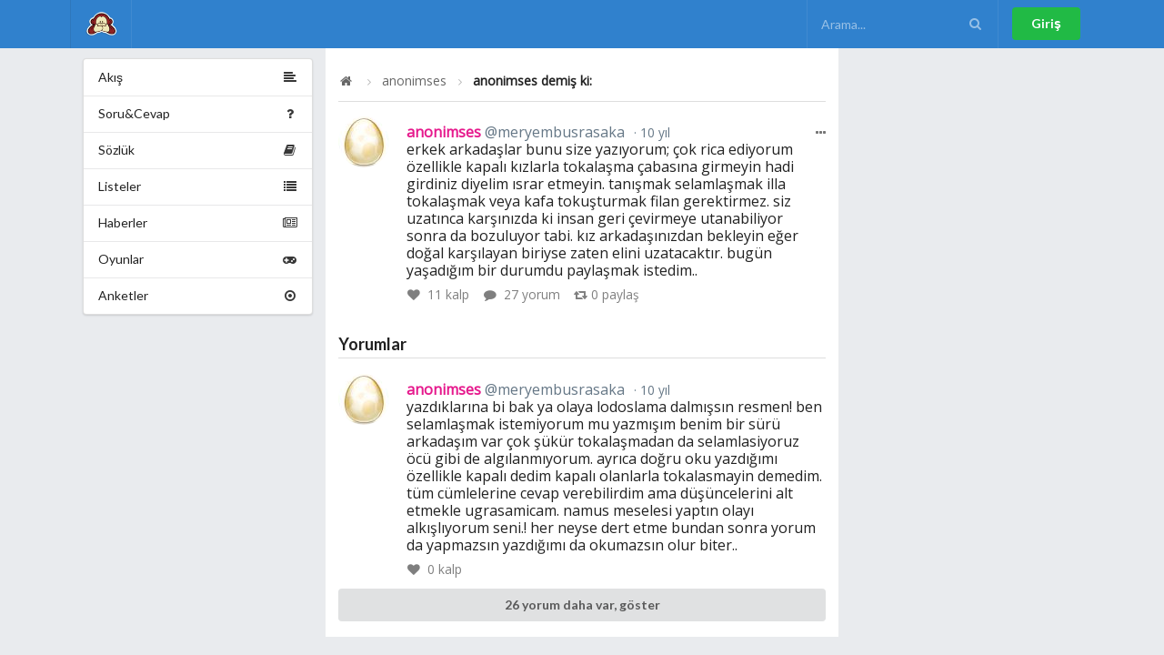

--- FILE ---
content_type: text/html; charset=utf-8
request_url: https://omudedikodu.com/Mesaj/242557/Yorum/242596
body_size: 4223
content:
<!DOCTYPE html>

<!--[if IE 8]> <html lang="tr" class="ie8 no-js"> <![endif]-->
<!--[if IE 9]> <html lang="tr" class="ie9 no-js"> <![endif]-->
<!--[if !IE]><!-->
<html lang="tr">
<!--<![endif]-->
<!-- BEGIN HEAD -->
<head>
    <meta charset="utf-8" />
    <meta http-equiv="X-UA-Compatible" content="IE=edge">
    <meta name="viewport" content="width=device-width, initial-scale=1.0, maximum-scale=1.0, user-scalable=0" />
    <meta property="fb:pages" content="505732519456619" />
    <title>anonimses demiş ki: Erkek arkadaşlar bunu size yaz...</title>
    <link title="anonimses demiş ki: Erkek arkadaşlar bunu size yaz..." rel="search" type="application/opensearchdescription+xml" href="/Opensearchdescription.xml">

    <link rel="home" id="appRoot" href="https://omudedikodu.com" />
    <link rel="canonical" href="https://omudedikodu.com/Mesaj/242557/Yorum/242596">
    <meta name="description" content="" />
    <meta name="keywords" content="Omü,dedikodu,itiraf,sözlük,ondokuz mayıs üniversitesi sosyal ağı,omü giller, omü itiraf, omü dedikodu" />
    <link rel="icon" type="image/png" href="https://omudedikodu.com/Content/img/omu_logo.png">

    <meta name="google-site-verification" content="Hf8en9vjwxvqtrVqUCeUDdPjpHI_lv0usUZxQLWxIOE" />

    <meta property="og:site_name" content="Omü Dedikodu">
    <meta property="og:locale" content="tr">
    <meta property="og:url" content="http://omudedikodu.com/Mesaj/242557/Yorum/242596" />
    <meta property="og:type" content="article" />
    <meta property="og:title" content="anonimses demiş ki: Erkek arkadaşlar bunu size yaz..." />
    <meta property="og:description" content="" />
    <meta property="og:image" content="https://omudedikodu.com/Content/img/user/False.png" />

    <meta name="apple-mobile-web-app-title" content="Omü Dedikodu">
    <meta name="application-name" content="Omü Dedikodu">
    
    <meta name="homepage" content="False" />

    <meta property="twitter:card" content="summary">
    <meta property="twitter:site" content="Omü Dedikodu" />
    <meta property="twitter:creator" content="@OmuDedikodu">
    <meta property="twitter:title" content="anonimses demiş ki: Erkek arkadaşlar bunu size yaz...">
    <meta property="twitter:description" content="">
    <meta property="twitter:image" content="https://omudedikodu.com/Content/img/user/False.png" />
    <meta property="twitter:url" content="http://omudedikodu.com/Mesaj/242557/Yorum/242596">

        <link href="/css/Shared/layout_bundle.min.css?v=2.2.0.92" rel="stylesheet" />
    <script>
        var __RequestVerificationToken = 'YDt-iF_SuVb-5aOFckh9sZ2CApe7oWh3HuR3Kw0a7W13pJGUz8VCN5Qb4MTUqsGN5Df3UI3Na3B5TjSlE7wVpnRonCEiHqj9AzHM3Zx3H5c1';
        var siteUrl = 'https://omudedikodu.com';
        var isAuthenticated = 'false' === 'true';
    </script>

    
    <link href="/css/Post/Detail.min.css?v=2.2.0.92" rel="stylesheet" />
    <link href="/Content/plugins/fotorama/fotorama.min.css" rel="stylesheet" /> <!-- 3 KB -->


    <link href="https://fonts.googleapis.com/css?family=Open+Sans:400&display=swap" rel="stylesheet">
<style>
 body{
font-family: 'Open Sans', sans-serif;
}
</style>




</head>
<body>
    
    <!-- Following Menu -->
    <div class="ui inverted vertical center aligned segment desktop-hidden" style="padding: 0;">
        <div class="ui container">
            <div id="mobile-menu" class="ui large secondary inverted menu">
                <a class="item" href="/"><img src="https://omudedikodu.com/Content/img/omu_logo.png" class="ui image avatar" alt="Om&#252; Dedikodu logo" />Om&#252; Dedikodu</a>

                <div class="right menu">
                        <div class="item">
                            <a class="ui button" href="/Giris" rel="nofollow" >Giriş</a>
                        </div>
                </div>
            </div>
        </div>
    </div>

    <!-- Sidebar Menu -->
    <div class="ui vertical inverted sidebar menu right desktop-hidden" id="sidebar">
        <a class="active item" href="/"><img src="https://omudedikodu.com/Content/img/omu_logo.png" class="ui image avatar" alt="Om&#252; Dedikodu logo" />Om&#252; Dedikodu</a>
        <div class="item">
            <form class="ui inverted transparent icon input" method="GET" id="search-form-mobile">
                <input placeholder="Arama..." type="text" id="search-mobile" name="query">
                <i class="search icon" onclick="$('#search-form-mobile').submit();"></i>
            </form>
        </div>
        <a class="item" href="/Gundem">
            <i class="hashtag icon"></i>
            Gündem
        </a>

        <a class="item" href="/SoruCevap">
            <i class="help icon" id="NewQuestionCount"></i>
            Soru&amp;Cevap
        </a>
        <a class="item" href="/Sozluk">
            <i class="book icon" id="NewTopicCount"></i>
            Sözlük
        </a>
        <a class="item" href="/Listeler">
            <i class="list icon" id="NewListCount"></i>
            Listeler
        </a>
        <a class="item" href="/Haberler">
            <i class="newspaper icon" id="NewNewsCount"></i>
            Haberler
        </a>
        <a class="item" href="/Oyunlar">
            <i class="game icon"></i>
            Oyunlar
        </a>
        <a class="item" href="/Anketler">
            <i class="selected radio icon"></i>
            Anketler
        </a>

            <a class="item" href="/Giris" rel="nofollow">Giriş</a>
    </div>

    <div class="ui fixed inverted menu mobile-hidden">
        <div class="ui container">
            <a href="/" class="header item" title="Om&#252; Dedikodu">
                <img class="logo" src="https://omudedikodu.com/Content/img/omu_logo.png" alt="Om&#252; Dedikodu logo">
            </a>


            <div class="right menu">
                <div class="item">
                    <form class="ui inverted transparent icon input" method="GET" id="search-form">
                        <input placeholder="Arama..." type="text" id="search" name="query">
                        <i class="search icon" onclick="$('#search-form').submit();"></i>
                    </form>
                </div>

                    <div class="item">
                        <a class="ui button positive" href="/Giris" rel="nofollow">Giriş</a>
                    </div>
            </div>
        </div>
    </div>

    <div class="ui main container">
        <div class="ui segment basic">
            

<div class="ui grid doubling stackable">
        <div class="four wide column mobile-hidden">
            <div class="ui fluid vertical menu" id="pages">
    <a class="item" href="/">
        <i class="align left icon"></i>
        Akış
    </a>
    <a class="item" href="/SoruCevap">
        <i class="help icon" id="NewQuestionCount2"></i>
        Soru&amp;Cevap
    </a>
    <a class="item" href="/Sozluk">
        <i class="book icon" id="NewTopicCount2"></i>
        Sözlük
    </a>
    <a class="item" href="/Listeler">
        <i class="list icon" id="NewListCount2"></i>
        Listeler
    </a>
    <a class="item" href="/Haberler">
        <i class="newspaper icon" id="NewNewsCount2"></i>
        Haberler
    </a>
    <a class="item" href="/Oyunlar">
        <i class="game icon"></i>
        Oyunlar
    </a>
    <a class="item" href="/Anketler">
        <i class="selected radio icon"></i>
        Anketler
    </a>
</div>
        </div>
    <div class="eight wide column" id="mainContent">

        <div class="ui segment vertical">
            <div class="ui breadcrumb">
                <a href="/" class="section"><i class="icon home"></i> </a>
                <i class="right angle icon divider"></i>
                <a class="section" href="/Uye/meryembusrasaka">anonimses</a>
                <i class="right angle icon divider"></i>
                <div class="active section">anonimses demiş ki:</div>
            </div>
        </div>

        <div class="ui feed large fluid">
                <div class="event" id="post242557">
        <div class="ui buttons reaction">
            <div tabindex="0" class="ui floating dropdown icon button basic">
                <i class="ellipsis horizontal icon"></i>
                <div class="menu transition hidden" tabindex="-1">
                    <div class="item report" data-report="242557">
                        <i class="warning icon"></i> Şikayet Et
                    </div>
                </div>
            </div>
        </div>

        <div class="label">
            <img src="/Avatar/56x56/2558.jpg" alt="anonimses">
        </div>
        <div class="content">
            <div class="summary">
                <a class="gender-female" href="/Uye/meryembusrasaka">anonimses 
                    <span class="sub-username">@meryembusrasaka</span></a>
                <a href="/Mesaj/242557" class="date"> 10 yıl </a>
            </div>
            <div class="text">
                erkek arkadaşlar bunu size yazıyorum; çok rica ediyorum özellikle kapalı kızlarla tokalaşma çabasına girmeyin hadi girdiniz diyelim ısrar etmeyin. tanışmak selamlaşmak illa tokalaşmak  veya kafa tokuşturmak filan gerektirmez. siz uzatınca karşınızda ki insan geri çevirmeye utanabiliyor sonra da bozuluyor tabi. kız arkadaşınızdan bekleyin eğer doğal karşılayan biriyse zaten elini uzatacaktır. bugün yaşadığım bir durumdu paylaşmak istedim.. 
            </div>
                        <div class="meta">
                <a class="like" data-post="242557">
                    <i class="like icon"></i> <span data-like-count="plc242557">11</span> kalp
                </a>
                <a class="comment" href="/Mesaj/242557">
                    <i class="comment icon"></i> 27 yorum
                </a>
                <a class="repost" data-repost="242557">
                    <i class="retweet icon"></i><span data-repost-count="r242557">0</span> paylaş
                </a>
            </div>
        </div>
    </div>


            <h3 class="ui dividing header">Yorumlar</h3>

                <div class="event" id="242596">
                    <div class="label">
                        <img src="/avatar/56x56/2558.jpg" alt="anonimses">
                    </div>
                    <div class="content">
                        <div class="summary">
                            <a class="gender-female" href="/Uye/meryembusrasaka">
                                anonimses
                            <span class="sub-username">@meryembusrasaka</span>
                        </a>
                        <div class="date"> 10 yıl </div>
                    </div>
                    <div class="text">
                        yazdıklarına bi bak ya olaya lodoslama dalmışsın resmen! ben selamlaşmak istemiyorum mu yazmışım benim bir sürü arkadaşım var çok şükür tokalaşmadan da selamlasiyoruz öcü gibi de algılanmıyorum. ayrıca doğru oku yazdığımı özellikle kapalı dedim kapalı olanlarla tokalasmayin demedim. tüm cümlelerine cevap verebilirdim ama düşüncelerini alt etmekle ugrasamicam. namus meselesi yaptın olayı alkışlıyorum seni.! her neyse dert etme bundan sonra yorum da yapmazsın yazdığımı da okumazsın olur biter.. 
                    </div>
                    <div class="meta">
                        <a class="like post-comment-like" data-post-comment="242596">
                            <i class="like icon"></i>
                            <span id="pclc242596"> 0 </span> kalp
                        </a>
                    </div>
                </div>

            </div>
                                <div class="event">
                        <div class="content">
                            <div class="text">
                                <a class="ui fluid button" href="/Mesaj/242557">
                                    26 yorum daha var, göster
                                </a>
                            </div>
                        </div>
                    </div>
                        <form class="ui form" id="confirmEmail" onsubmit="return false;" data-email-confirmed="false" style="display: none;">
    <input name="__RequestVerificationToken" type="hidden" value="5AqBDglozdYa7A_ic2rPeb9ouI2ORx7ym7vTVoe5cVNW94vTo_WZ7KdBbrL0M_DyQP7FGQR9glWJcK2hYIVoTWik_Dla7OXUXPmmn0STuMg1" />
    <div class="field" style="color: #db2828;">
        Mesaj yazabilmek için lütfen email adresinizi doğrulayın :)
    </div>
    <div class="inline fields">
        <div class="twelve wide field">
            <div class="ui left icon input">
                <i class="at icon"></i>
                <input type="text" name="email" id="email" placeholder="E-Posta" required="">
            </div>
        </div>
        <div class="four wide field">
            <button id="confirmEmailBtn" type="submit" form="confirmEmail" class="ui fluid large positive submit button">Doğrula!</button>
        </div>
    </div>
</form>

        </div>
    </div>
        <div class="four wide column mobile-hidden">
            
        </div>
</div>






        </div>
    </div>

    <div class="ui container desktop-hidden">
        <div class="ui bottom fixed menu icon labeled inverted five item" id="bottom-menu">
            <a class="item" href="/">
                <i class="home icon"></i>
                Duvar
            </a>
            <a class="item" href="/Bildirimler" rel="nofollow">

                <i class="alarm icon" id="UnreadNotificationCount2">
                </i>
                Bildirimler
            </a>
            <a class="item" href="/Mesajlar" rel="nofollow">
                <i class="mail icon" id="NewMessage2">
                </i>
                Mesajlar
            </a>
            <a class="item" href="/Ben" rel="nofollow">
                <i class="user icon"></i>
                Ben
            </a>
            <a class="item" id="rightmenu">
                <i class="content icon" id="TotalNotify"></i>
                Menü
            </a>
        </div>
    </div>
        <script src="/js/Shared/layout_bundle.min.js?v=2.2.0.92"></script>

    
    <script src="/Content/plugins/fotorama/fotorama.min.js"></script> <!-- 16 KB -->

    <script src="/js/Post/Details.min.js?v=2.2.0.92"></script>


    <!-- Global site tag (gtag.js) - Google Analytics -->
<script async src="https://www.googletagmanager.com/gtag/js?id=UA-15689611-13"></script>
<script>
  window.dataLayer = window.dataLayer || [];
  function gtag(){dataLayer.push(arguments);}
  gtag('js', new Date());

  gtag('config', 'UA-15689611-13');
</script>

<script defer src="https://static.cloudflareinsights.com/beacon.min.js/vcd15cbe7772f49c399c6a5babf22c1241717689176015" integrity="sha512-ZpsOmlRQV6y907TI0dKBHq9Md29nnaEIPlkf84rnaERnq6zvWvPUqr2ft8M1aS28oN72PdrCzSjY4U6VaAw1EQ==" data-cf-beacon='{"version":"2024.11.0","token":"d7bbca63db034f16b4596996232c0ed9","r":1,"server_timing":{"name":{"cfCacheStatus":true,"cfEdge":true,"cfExtPri":true,"cfL4":true,"cfOrigin":true,"cfSpeedBrain":true},"location_startswith":null}}' crossorigin="anonymous"></script>
</body>
</html>